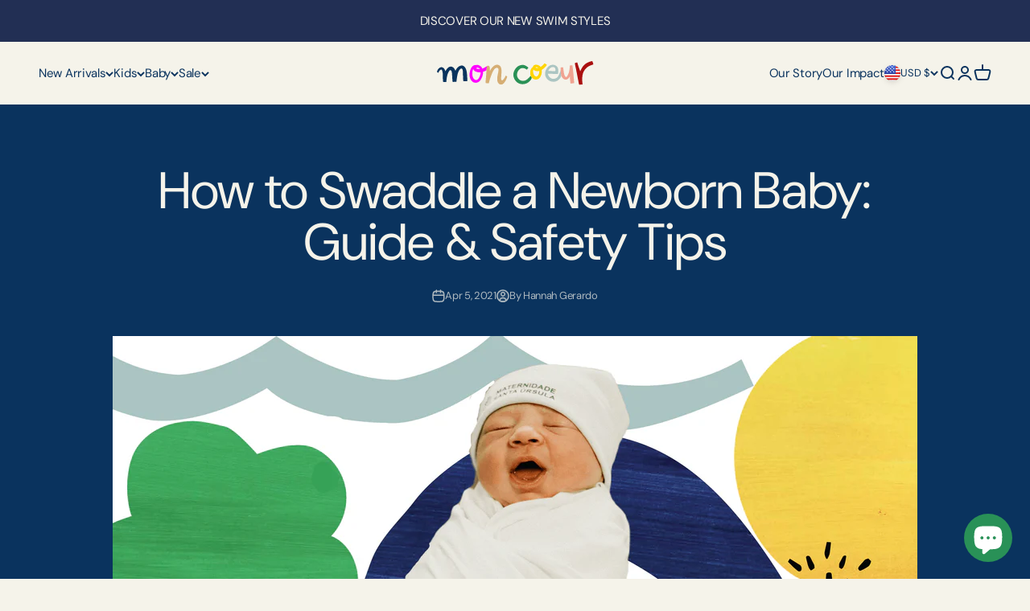

--- FILE ---
content_type: text/css
request_url: https://moncoeur.com/cdn/shop/t/86/assets/custom.css?v=127397353556723519491768315618
body_size: 1576
content:
.product-gallery__media img,.product-gallery__thumbnail img{aspect-ratio:1;object-fit:cover}.collection_ss25 .prose>*,.visual_nav_item{text-align:center}.product-info__buy-buttons.with-quantity .shopify-product-form button,.testimonial-author span,a.button{text-transform:uppercase;letter-spacing:1px}:root{--color-bop-red: #d02a35;--color-white: #fff;--color-yellow: #fcd903;--color-light-blue: #b7d3e7;--color-orange: #fd8802;--color-light-pink: #f1dee4;--color-green: #048e44;--font-alphabet: "Alphabet", sans-serif }.mega-menu__nav .h5 span,.testimonial-author,span.product-card__title{font-size:1.15rem}.homepage_hero p.h4{font-family:Cosmica-Bold,DM Sans,sans-serif;color:#fae6e3;letter-spacing:3px}.overlay_image{width:var(--width)}.overlay_image img{height:100%;width:100%;object-fit:contain;margin:0!important}@media screen and (max-width:699px){.overlay_image{width:calc((var(--width)/ 2) + 5vw)}}.header__logo{max-width:200px}body{overflow-x:hidden}.horizontal-product-list>.horizontal-product,.offer{border-radius:10px}.product-gallery__media img{border-radius:30px;border:1px solid rgb(10 51 94);width:100%;height:100%}.horizontal-product__info span.reversed-link{font-size:1rem}.product-info__price{display:flex;align-items:center;flex-wrap:wrap;gap:10px}@media screen and (max-width:999px){.product-gallery--mobile-expanded .product-gallery__media{padding-left:var(--container-gutter);padding-right:var(--container-gutter)}.product-gallery--mobile-expanded .product-gallery__media>*{border-radius:30px}.product-gallery__zoom{right:var(--spacing-4)!important}}div#attn-inline-price-trigger button{padding:var(--spacing-0-5);padding-inline:var(--spacing-2);font-size:var(--text-xs)}button#scroll-up{background:#f83a3a;border-radius:50px;color:#fff;padding:10px 20px;position:sticky;z-index:999;top:85vh;display:none}button#scroll-up:hover{background:#fa7b7b}.badge,.button{font-weight:400}blog-post-card.blog-post-card img{aspect-ratio:1}.collection_ss25 .prose{display:flex;flex-direction:column;align-items:center;margin-top:1rem}.collection_ss25 .overlay_image{position:absolute;left:0;width:calc((var(--width)/ 3) + 5vw)}.collection_ss25 p.h0{font-size:var(--text-h1);color:#cfe3eb}.collection_ss25 p{color:#fbe299}@media screen and (min-width:700px){.collection_ss25 .prose{width:50vw;margin-top:0}}@media screen and (min-width:400px){.collection_ss25 .prose{padding-inline:30px}}.page--billion-oyster-project .shopify-section:nth-child(7).shopify-section--multi-column .multi-column{position:relative;z-index:1;max-width:1000px;margin-inline:auto}.page--billion-oyster-project .shopify-section:nth-child(5).shopify-section--media-with-text .section{padding-top:0}.page--billion-oyster-project .shopify-section:nth-child(6).shopify-section--before-after-image .section{padding-top:60px}.media-with-text__icon.before-after{margin-top:20px}@media screen and (min-width:1000px){.product-gallery{position:sticky;top:2.5rem}.block-swatch span{font-size:.8.5rem}.collection_ss25 p.h0{font-size:var(--text-h0)}.collection_ss25 p{font-size:1.5rem}.collection_ss25 .overlay_image{top:-30px}.page--billion-oyster-project .shopify-section:nth-child(2).shopify-section--rich-text,.page--billion-oyster-project .shopify-section:nth-child(3).shopify-section--rich-text,.page--billion-oyster-project .shopify-section:nth-child(7).shopify-section--multi-column{position:relative}.page--billion-oyster-project .shopify-section:nth-child(2).shopify-section--rich-text:after,.page--billion-oyster-project .shopify-section:nth-child(2).shopify-section--rich-text:before,.page--billion-oyster-project .shopify-section:nth-child(3).shopify-section--rich-text:after,.page--billion-oyster-project .shopify-section:nth-child(3).shopify-section--rich-text:before,.page--billion-oyster-project .shopify-section:nth-child(7).shopify-section--multi-column:after,.page--billion-oyster-project .shopify-section:nth-child(7).shopify-section--multi-column:before{--size: 400px;content:"";width:var(--size);height:var(--size);position:absolute;z-index:0}.page--billion-oyster-project .shopify-section:nth-child(3).shopify-section--rich-text:after,.page--billion-oyster-project .shopify-section:nth-child(3).shopify-section--rich-text:before{top:0}.page--billion-oyster-project .shopify-section:nth-child(2).shopify-section--rich-text:after,.page--billion-oyster-project .shopify-section:nth-child(2).shopify-section--rich-text:before,.page--billion-oyster-project .shopify-section:nth-child(7).shopify-section--multi-column:after,.page--billion-oyster-project .shopify-section:nth-child(7).shopify-section--multi-column:before{bottom:0}.page--billion-oyster-project .shopify-section:nth-child(2).shopify-section--rich-text:before{background:url(/cdn/shop/files/Frame_39.png?v=1746831926) left/contain no-repeat;left:0}.page--billion-oyster-project .shopify-section:nth-child(2).shopify-section--rich-text:after{background:url(/cdn/shop/files/Frame_39-1.png?v=1746831926) right/contain no-repeat;right:0}.page--billion-oyster-project .shopify-section:nth-child(3).shopify-section--rich-text:before{background:url(/cdn/shop/files/Frame_40_3085bae6-e4ae-4073-8a2b-463ef811323b.png?v=1746832612) left/contain no-repeat;left:0}.page--billion-oyster-project .shopify-section:nth-child(3).shopify-section--rich-text:after{background:url(/cdn/shop/files/Frame_40-1.png?v=1746831926) right/contain no-repeat;right:0}.page--billion-oyster-project .shopify-section:nth-child(7).shopify-section--multi-column:before{background:url(/cdn/shop/files/Frame_36.png?v=1746829566) left/contain no-repeat;left:0}.page--billion-oyster-project .shopify-section:nth-child(7).shopify-section--multi-column:after{background:url(/cdn/shop/files/Frame_35_1c50ccd7-010f-40aa-89ec-3bf5f3be80a7.png?v=1746829566) right/contain no-repeat;right:0}.product--billion-oyster-project .metafield-rich_text_field{-webkit-columns:2;-moz-columns:2;columns:2}}.collection_visual_nav{max-width:var(--container-max-width);margin-inline:auto;padding-inline:var(--container-gutter)}.visual_nav_item{width:fit-content;border-radius:50px;padding:10px 20px;background:var(--color-white)}.rebuy-widget-content .primary-title,.section-header h2,.section-stack h2{text-transform:uppercase;font-family:Cosmica-Bold,DM Sans,sans-serif;font-size:1.5rem}.shopify-section--media-grid .remove_spacing{padding:0}.shopify-section--media-grid .remove_spacing .media-grid{gap:0}.shopify-section--media-grid .remove_spacing .rounded{border-radius:0}.testimonial.has_image{padding:0;overflow:hidden}.testimonial.has_image>img{aspect-ratio:1.25;object-fit:cover}.testimonial.has_image>div{padding-inline:var(--spacing-8)}.testimonial.has_image>div:last-child{padding-bottom:var(--spacing-8)}.testimonial-author span{margin-left:4px;font-size:.5rem}.product-info__buy-buttons.with-quantity{display:grid;grid-template-columns:.45fr 1fr;gap:10px}.product-info__buy-buttons.with-quantity .quantity-selector,.product-info__buy-buttons.with-quantity .shopify-product-form button{height:4rem}.product-info__buy-buttons.with-quantity .quantity-selector{justify-content:space-between}.product-info__short-description .learn-more{margin-left:4px}.product-info__product-picker .thumbnail-swatch{--columns: 4;--swatch-size: calc(100% / var(--columns) - var(--spacing-2)) }.rebuy-widget .rebuy-product-block{padding-inline:10px!important}.rebuy-product-title{font-size:1.15rem;line-height:1.15}.rebuy-product-info{text-align:left;padding-block:16px 10px;height:fit-content}.rebuy-product-title,.rebuy-widget-content .primary-title{color:rgb(var(--text-color))!important}.rebuy-money.sale{color:rgb(var(--on-sale-text))!important}.rebuy-product-actions{--radius: 20px;padding-block:10px 28px;border-radius:0 0 var(--radius) var(--radius)}.rebuy-product-actions,.rebuy-product-info,.rebuy-product-options{background-color:#fff;margin:0!important;padding-inline:20px}@media screen and (min-width:741px){.product-info__offer-list{grid-template-columns:repeat(auto-fit,minmax(100px,1fr))}}.features-heading .features-title{font-weight:600;text-align:center;line-height:38px;margin-bottom:20px;text-transform:uppercase;font-size:1.5rem}.features-columns{display:flex;align-items:center;gap:0px}.features-column{display:block}.features-left,.features-right{width:35%}.features-center{width:30%;display:flex;align-items:center;justify-content:center}.features-column ul{padding:0;margin:0;height:100%;display:flex;flex-direction:column;gap:100px}.feature-item{list-style:none;display:flex;gap:2%;margin-bottom:0;align-items:center}.features-left .feature-item{flex-direction:row-reverse;text-align:right}.feature-item:first-child{margin-bottom:0}.feature-icon img{width:70px;height:70px;border:1px dashed #0d375f;border-radius:50px;padding:10px}.block-swatch{transition:all ease-in-out .3s}.block-swatch:hover{border-color:#0a335e}.variant-picker__option-info{justify-content:start;gap:20px}.variant-picker__option-info .link{font-size:16px}.feature-title{color:var(--matt-color);font-weight:600;font-size:20px;margin:0;line-height:normal}.feature-description{font-size:16px;line-height:26px;min-height:auto}.feature-main-image{width:90%;height:auto;transform:scale(.8)}.cust-product-sec input[type=radio]:checked+label{background:#0a335e;color:#fff;border-width:2px}section#shopify-section-template--21117563535580__17498383441196e760 .section{padding-top:0;padding-bottom:30px}.feature-text{width:75%}.rebuy-widget .rebuy-product-grid.large-style-line .rebuy-product-block .rebuy-product-media,.rebuy-recommended-products .rebuy-product-grid.large-style-line .rebuy-product-block .rebuy-product-media{width:18%!important}.rebuy-product-actions .rebuy-button{padding:8px 5px!important;font-size:14px;line-height:normal}.rebuy-widget-content .primary-title{font-weight:600!important}@media (max-width: 1024px){.feature-icon img{width:50px;height:50px}}@media (max-width: 768px){.features-columns{flex-direction:column}.features-left .feature-item{flex-direction:unset;text-align:left}.features-left,.features-right{width:90%;margin:0 auto;order:2}.feature-description{min-height:auto}.features-center{width:55%;margin:0 auto;order:1}.features-column ul{gap:30px;margin-bottom:30px}}@media (max-width: 430px){.features-section{padding-top:20px}.feature-item{gap:20%}.feature-icon img{width:65px;height:65px}}.product-gallery__thumbnail-list{grid-auto-columns:70px}@media screen and (min-width: 700px){.product-gallery__thumbnail-list{grid-auto-columns:90px}}.prints_list .prose a{font-size:22px}@media screen and (max-width:1024px){.prints_list .prose a{font-size:18px}}
/*# sourceMappingURL=/cdn/shop/t/86/assets/custom.css.map?v=127397353556723519491768315618 */


--- FILE ---
content_type: text/javascript
request_url: https://moncoeur.com/cdn/shop/t/86/assets/custom.js?v=108394008262521066841768315618
body_size: 166
content:
class PLPScrollTop{constructor(){this.button=document.getElementById("scroll-up"),this.scrollVal=300,this._init()}_init(){this.button&&(window.onscroll=()=>this._checkScroll(),this._scrollUp())}_checkScroll(){this.button.style.display=document.body.scrollTop>this.scrollVal||document.documentElement.scrollTop>this.scrollVal?"block":"none"}_scrollUp(){this.button.addEventListener("click",()=>{window.scrollTo({top:0,left:0,behavior:"smooth"})})}}class AdventCalHandler{constructor(){this.daySpan=document.getElementById("advent-day")}dayStatus(){const startDay=new Date("Dec 9 2024"),today=new Date,millisecondsInDay=1e3*60*60*24,dateDifferenceInMilliseconds=today-startDay,dateDifferenceInDays=Math.floor(dateDifferenceInMilliseconds/millisecondsInDay);return["first","second","third","fourth","fifth","sixth","seventh","eighth","ninth","tenth","eleventh","twelfth"][dateDifferenceInDays]||"___"}changeDayText(){this.daySpan&&(this.daySpan.textContent=this.dayStatus())}}class AdventCalTileHandler extends AdventCalHandler{constructor(item){super(),this.element=this._getElements(item),this._init()}_init(){const{now,start,end,item}=this.element;start<=now&&end>=now&&this._changeContent()}_getElements(element){return{item:element,itemId:element.getAttribute("data-loop-id"),now:new Date,start:new Date(element.getAttribute("data-promo-start")),end:new Date(element.getAttribute("data-promo-end")),coverImage:element.querySelector(".cover_image"),promoImage:element.querySelector(".promo_image")}}_changeContent(){this.element.promoImage.classList.toggle("not-visible"),this.element.coverImage.classList.toggle("not-visible")}}function initAdventCal(){const adventCal=document.querySelector(".shopify-section--multi-column-advent");if(adventCal){const adventItems=[...adventCal.querySelectorAll(".multi-column__item")],increment=4;adventItems.forEach(item=>{new AdventCalTileHandler(item)});for(let i=0;i<adventItems.length;i+=increment){const group=Array.from(adventItems).slice(i,i+increment);console.log(group),group.every(el=>{const end=new AdventCalTileHandler(el).element.end,now=new AdventCalTileHandler(el).element.now;return console.log(end<now),end<now})&&group.forEach(el=>el.classList.add("hidden"))}new AdventCalHandler().changeDayText()}}function visualNavSwiper(){const swiper=new Swiper(".swiper",{slidesPerView:3,spaceBetween:10,breakpoints:{750:{slidesPerView:5}}})}function initScripts(){new PLPScrollTop,visualNavSwiper()}document.addEventListener("DOMContentLoaded",()=>{initScripts()});
//# sourceMappingURL=/cdn/shop/t/86/assets/custom.js.map?v=108394008262521066841768315618


--- FILE ---
content_type: image/svg+xml
request_url: https://moncoeur.com/cdn/shop/files/Logo.svg?v=1719510268&width=213
body_size: 6280
content:
<svg xmlns="http://www.w3.org/2000/svg" fill="none" viewBox="0 0 213 33" height="33" width="213">
<g clip-path="url(#clip0_34_203)">
<path fill="#ABC5C2" d="M167.958 10.6866C167.958 11.684 167.828 12.6633 167.595 13.6343C167.046 15.9182 166.082 18.0329 164.983 20.0917C164.565 20.8722 164.092 21.6148 163.486 22.2639C162.446 23.3779 161.136 23.9858 159.659 24.2799C158.652 24.482 157.643 24.6348 156.626 24.3654C155.502 24.068 154.527 23.4863 153.627 22.765C151.976 21.4407 150.98 19.7401 150.628 17.6533C150.584 17.3855 150.669 17.3083 150.911 17.3444C151.461 17.4266 152.018 17.4217 152.57 17.4414C153.717 17.4808 154.866 17.5055 156.013 17.5597C156.976 17.6057 157.942 17.5876 158.906 17.6139C159.675 17.6353 160.444 17.7076 161.213 17.7026C161.723 17.7158 162.344 17.77 163.285 17.7667C163.537 17.7404 164.228 17.8423 164.347 17.4857C164.633 16.1023 164.621 15.1558 164.713 14.004C164.818 12.6846 164.665 11.3882 164.401 10.1099C164.202 9.14539 163.648 8.32549 163.007 7.58281C162.488 6.98308 161.864 6.5148 161.18 6.10567C160.07 5.4435 158.883 5.03437 157.597 5.02287C155.058 5.00316 152.888 5.99065 151.042 7.66825C149.573 9.00409 148.556 10.68 147.779 12.4989C147.391 13.4092 147.189 14.3671 147.002 15.3349C146.792 16.421 146.734 17.5055 146.869 18.5998C147.198 21.2616 148.313 23.5274 150.293 25.3529C151.192 26.181 152.184 26.8678 153.287 27.4084C154.846 28.1741 156.529 28.3285 158.213 28.4057C159.943 28.4863 161.562 28.0558 163.111 27.226C164.986 26.2221 166.384 24.763 167.542 23.0361C168.044 22.2885 168.354 21.4357 168.757 20.6323C168.799 20.5468 168.813 20.4351 168.944 20.3759C168.116 18.3566 167.955 11.9633 167.955 10.6833L167.958 10.6866ZM151.21 13.3468C151.921 11.684 152.855 10.1871 154.401 9.16511C155.257 8.59989 156.195 8.19404 157.227 8.16775C159.025 8.12339 160.471 8.96137 160.771 10.9298C160.829 11.3077 160.848 11.6856 160.837 12.0668C160.857 12.5877 160.801 13.102 160.687 13.6113C160.64 13.8249 160.543 13.9301 160.308 13.9104C159.026 13.8052 157.743 13.7641 156.458 13.7263C156.024 13.7132 155.589 13.7017 155.155 13.6853C153.898 13.6409 152.639 13.5752 151.381 13.5752C151.21 13.5752 151.133 13.5325 151.212 13.3468H151.21Z"></path>
<path fill="#ABC5C2" d="M168.456 8.73145C168.402 8.73637 168.354 8.74788 168.312 8.76266C168.354 8.74788 168.4 8.73802 168.456 8.73145Z"></path>
<path fill="#F0A391" d="M185.985 26.0448C185.898 25.197 185.87 24.3426 185.778 23.4947C185.587 21.7432 185.449 19.9884 185.301 18.2335C185.17 16.6627 184.999 15.0969 184.825 13.531C184.616 11.6513 184.399 9.77161 184.174 7.8952C184.097 7.2511 184.12 6.87155 183.936 6.02043C183.874 5.71153 183.745 5.65895 183.256 5.69181C182.622 5.77068 181.984 5.83312 181.346 5.89391C180.51 5.97606 180.466 6.01714 180.392 6.85512C180.39 6.87319 180.389 6.89291 180.389 6.91098C180.318 8.51464 180.165 10.1101 179.942 11.7006C179.547 14.5185 178.821 17.2263 177.406 19.7189C177.025 20.3893 176.639 21.0547 176.052 21.5772C175.532 22.0422 175.025 22.0422 174.523 21.5592C174.383 21.4244 174.25 21.2798 174.128 21.1287C173.441 20.2775 173.098 19.2703 172.807 18.2385C172.153 15.9053 171.941 13.4981 171.642 11.1058C171.549 10.3615 171.526 9.60566 171.338 8.87448C171.235 8.47028 171.158 8.42427 170.75 8.46864C169.984 8.55408 169.222 8.65102 168.456 8.72989C168.402 8.73482 168.354 8.74632 168.312 8.76111C168.282 8.77097 168.254 8.78247 168.231 8.79726C168.192 8.8219 168.159 8.85148 168.133 8.88927C168.093 8.94513 168.067 9.01579 168.054 9.10451C167.97 9.62866 167.958 9.91127 167.958 10.6852C167.958 11.9651 168.119 18.3584 168.948 20.3778C169.056 20.6407 169.137 20.8373 169.191 20.9676C169.833 22.522 170.773 23.8464 172.227 24.7402C174.036 25.8542 176.043 25.846 177.776 24.5447C178.719 23.8381 179.358 22.8868 179.943 21.8894C180.124 21.5805 180.191 21.4737 180.367 21.1632C180.402 21.1024 180.4 21.104 180.423 21.0728C180.428 21.1615 180.433 21.3521 180.431 21.4409C180.449 21.9354 180.485 22.2723 180.505 22.7898C180.528 23.4356 180.594 24.0813 180.65 24.727C180.722 25.5634 180.794 26.4014 180.881 27.2377C181.001 28.3747 181.144 29.5101 181.254 30.6488C181.277 30.8936 181.366 30.9478 181.583 30.9199C182.168 30.8443 182.755 30.7671 183.341 30.7096C184.297 30.6175 185.249 30.5025 186.202 30.376C186.337 30.3579 186.388 30.2725 186.369 30.118C186.317 29.6415 186.309 29.2193 186.241 28.7444C186.116 27.8473 186.079 26.9436 185.987 26.0432L185.985 26.0448Z"></path>
<path fill="#FF00FF" d="M65.8341 8.25653C64.6215 8.97621 63.4171 9.70903 62.0796 10.1855C61.6639 10.3334 61.6573 10.3318 61.4782 9.93413C61.1233 9.14873 60.637 8.45206 60.0438 7.82933C59.1056 6.84347 57.9719 6.15009 56.7182 5.65223C55.9262 5.3384 55.0997 5.20695 54.2387 5.2776C53.8411 5.31047 53.4599 5.47478 53.0573 5.42548C51.9647 5.29239 50.9328 5.49285 49.9502 5.96935C48.0952 6.86976 46.9318 8.40605 46.0692 10.2151C45.2115 12.0143 44.7153 13.917 44.408 15.8788C44.1106 17.7815 44.0761 19.6793 44.454 21.5754C44.9387 24.0007 45.8704 26.2024 47.7337 27.9096C49.3111 29.3555 51.1908 29.9717 53.3153 29.7581C55.1178 29.5773 56.6459 28.7755 57.9275 27.5103C58.7803 26.669 59.426 25.675 59.9896 24.6234C60.9163 22.8916 61.682 21.0973 62.1256 19.1765C62.4362 17.8325 62.6054 16.4753 62.5512 15.0951C62.5413 14.8223 62.6334 14.6909 62.8946 14.6235C63.2084 14.5414 63.5124 14.4247 63.8164 14.313C64.9534 13.8973 66.0247 13.3501 67.0467 12.7027C67.1141 12.66 67.1848 12.5779 67.2702 12.6387L67.8486 6.87305C67.1995 7.36926 66.5357 7.84247 65.8325 8.25818L65.8341 8.25653ZM53.4714 9.60387C54.0103 9.03536 54.6709 8.8464 55.4201 9.0025C56.4898 9.22431 57.3721 9.77639 58.077 10.6094C58.1444 10.6883 58.2627 10.7738 58.1986 10.8937C58.1444 10.9972 58.0162 10.9611 57.9176 10.9644C57.7418 10.9693 57.566 10.9644 57.3902 10.9644C56.3403 10.9496 55.3035 10.8395 54.3044 10.4944C54.0136 10.3942 53.7409 10.2595 53.4993 10.0689C53.3169 9.92427 53.3054 9.77804 53.4714 9.60223V9.60387ZM59.311 15.8312C59.265 17.0717 59.0004 18.2761 58.634 19.4559C58.1444 21.0283 57.5069 22.5367 56.5834 23.9119C56.1267 24.5905 55.5713 25.1722 54.8549 25.5747C53.4714 26.3486 52.1372 26.1876 50.8934 25.2658C49.8007 24.4541 49.15 23.3138 48.667 22.0684C47.9308 20.169 47.7895 18.1989 47.9489 16.1861C48.0886 14.4198 48.409 12.6962 49.0794 11.0481C49.127 10.9298 49.1566 10.8 49.2831 10.6932C49.3094 10.7376 49.3308 10.759 49.3357 10.7836C49.6808 12.4826 50.7718 13.5703 52.267 14.2998C53.6521 14.9768 55.1424 15.2561 56.6722 15.3744C57.3951 15.4303 58.1148 15.4237 58.8378 15.3744C59.3208 15.3416 59.3307 15.3596 59.3126 15.8312H59.311Z"></path>
<path fill="#D6AE74" d="M95.2736 21.1105C94.6985 20.772 94.1251 20.4286 93.5615 20.0721C93.3544 19.9423 93.2904 20.0425 93.2164 20.2101C92.7728 21.2206 92.2749 22.2032 91.7294 23.166C91.0755 24.3227 90.3163 25.3875 89.2303 26.1794C88.6387 26.6116 88.0834 26.7397 87.5954 25.9609C87.201 25.3316 87.1024 24.6234 87.1008 23.9169C87.0991 23.1134 87.2027 22.31 87.2536 21.5065C87.3177 20.4812 87.3719 19.4543 87.4376 18.4273C87.528 16.9945 87.6233 15.5618 87.6463 14.1257C87.6545 13.5868 87.6167 13.0511 87.5937 12.5138C87.5526 11.5575 87.459 10.6095 87.201 9.68442C86.9003 8.60984 86.4649 7.59605 85.6943 6.77286C84.1087 5.07883 81.7689 4.57604 79.5934 5.39266C77.7039 6.10248 76.2251 7.3578 74.9188 8.83987C73.7719 10.1428 72.8731 11.6118 72.1239 13.1744C72.0861 13.2549 72.022 13.3797 71.9201 13.5572C71.907 13.4783 71.9054 13.2795 71.9054 13.2269C71.9185 12.2723 71.8692 11.3193 71.7838 10.3679C71.7197 9.64827 71.7213 8.92203 71.5603 8.21385C71.3516 7.30029 70.8571 6.62498 69.909 6.37195C69.1367 6.16656 68.4565 6.40645 67.8502 6.8698L67.2718 12.6354C67.3523 12.6929 67.3079 12.7882 67.2997 12.8687C67.2685 13.2006 67.2406 13.5325 67.2061 13.8645C66.9678 16.1401 66.7772 18.4191 66.7082 20.7079C66.6885 21.3274 66.6047 22.3247 66.5324 22.9393C66.4157 23.9481 66.3697 24.5824 66.2974 25.5961C66.2662 26.0299 66.1758 26.7151 66.1348 27.1472C66.051 28.0131 65.9918 28.6227 65.9852 29.4968C65.9803 30.2214 65.9622 30.2297 66.6704 30.2888C67.7565 30.3792 68.8426 30.4745 69.9205 30.6339C70.19 30.6749 70.3198 30.5796 70.4068 30.3496C70.5859 29.8813 70.7305 29.4015 70.8439 28.9135C71.2037 27.3789 71.5718 25.8492 72.073 24.3507C72.9011 21.8795 73.7637 19.4214 74.7118 16.9945C75.4758 15.0393 76.373 13.153 77.6694 11.4721C78.4991 10.3975 79.4456 9.55133 80.8225 9.27201C81.7213 9.08962 82.4344 9.35416 83.0193 9.9884C83.4252 10.4287 83.55 10.966 83.5648 11.546C83.5813 12.177 83.5402 12.8014 83.4531 13.4274C83.3594 14.1126 83.3134 14.8059 83.1853 15.4845C82.9602 16.6774 82.6743 17.8588 82.4393 19.0501C82.0006 21.2797 81.6473 23.5209 81.7985 25.8081C81.8905 27.1965 82.2438 28.5126 82.9257 29.7302C83.4153 30.6043 84.061 31.342 84.9549 31.8153C86.5323 32.6532 88.0669 32.4922 89.5359 31.5326C90.5398 30.877 91.2726 29.9536 91.9545 28.9875C93.573 26.6921 94.5375 24.096 95.4231 21.4621C95.4839 21.2814 95.4231 21.1943 95.272 21.1056L95.2736 21.1105Z"></path>
<path fill="#0A345E" d="M41.1237 23.0247C41.0547 22.1703 40.9627 21.3192 40.9151 20.4648C40.8625 19.5512 40.8625 18.6344 40.7902 17.7208C40.6489 15.9331 40.3663 14.175 39.8717 12.4514C39.4248 10.8905 38.853 9.3854 37.7735 8.13993C36.3078 6.45248 34.4938 5.69994 32.2608 6.25366C30.6227 6.65951 29.2786 7.5895 28.089 8.74788C26.8632 9.93912 26.0072 11.3867 25.2908 12.9246C25.23 13.0528 25.0739 13.3206 25.0739 13.3206C25.0739 13.3206 24.9227 13.0347 24.8685 12.8934C24.2984 11.385 23.5195 10.0229 22.3118 8.91712C20.5636 7.31674 18.0743 7.07521 16.0697 8.34039C14.6763 9.21944 13.6149 10.4123 12.7473 11.7925C12.3234 12.4662 11.9356 13.1629 11.5971 13.8842C11.5709 13.9401 11.4936 14.0781 11.4756 14.0715C11.446 14.06 11.3967 13.922 11.377 13.8628C11.3655 13.8283 11.3573 13.7905 11.3474 13.756C10.8693 12.1639 10.1578 10.7097 8.92546 9.54478C7.50088 8.19908 5.62282 7.98548 3.93699 8.97791C2.71781 9.69594 1.79109 10.6933 1.04184 11.8763C0.47661 12.7554 0.100339 13.6985 0.00339556 14.7468C-0.0146786 14.9374 0.0379008 15.0574 0.197282 15.1642C0.658995 15.4714 1.13878 15.7507 1.61693 16.0317C1.8026 16.1418 1.8979 16.1451 1.97677 15.9167C2.25445 15.1165 2.68494 14.3968 3.16144 13.7002C3.67902 12.9411 4.28204 12.2789 5.13481 11.8845C5.83806 11.5592 6.24062 11.6677 6.66783 12.3117C6.99974 12.8112 7.21334 13.3617 7.36944 13.9368C7.82129 15.616 7.86894 17.3413 7.90673 19.0599C7.95931 21.4375 7.91988 23.8183 8.0924 26.1926C8.14663 26.9484 8.22056 27.7059 8.40788 28.4453C8.51632 28.8708 8.54426 28.8955 8.97804 28.8708C9.96719 28.8117 10.958 28.7838 11.9488 28.769C12.6882 28.7575 12.7128 28.7443 12.7572 27.9934C12.8689 26.1154 13.1696 24.2603 13.4111 22.3971C13.6412 20.6159 14.1653 18.9055 14.7683 17.2197C15.2596 15.8444 15.9037 14.5464 16.7614 13.3568C17.0358 12.9756 17.3612 12.6946 17.8278 12.5681C18.6904 12.3331 19.374 12.6782 19.6796 13.5145C20.0509 14.5299 20.2497 15.5831 20.3746 16.6528C20.5307 17.9771 20.58 19.308 20.6375 20.6389C20.7197 22.5334 20.8413 24.4246 20.9908 26.3158C21.045 27.0076 21.1272 27.6993 21.3325 28.3664C21.4443 28.7312 21.4969 28.7558 21.8698 28.7164C22.164 28.6852 22.4597 28.6572 22.7555 28.6441C23.8465 28.5997 24.9392 28.5603 26.0318 28.5274C26.2816 28.5192 26.4426 28.4436 26.4525 28.166C26.4557 28.0838 26.482 28.0016 26.4903 27.9195C26.6858 25.8541 27.0062 23.8052 27.2806 21.7513C27.5533 19.7172 27.9641 17.7142 28.6953 15.7918C29.3591 14.0436 30.0656 12.4662 31.413 11.1419C31.8369 10.7262 32.343 10.2497 33.0873 10.1527C33.6312 10.1084 33.8547 10.271 34.0814 10.5224C34.5283 11.0186 34.6433 11.505 34.8159 12.0636C35.2004 13.2976 35.1889 14.3886 35.2168 15.6669C35.2266 16.1204 35.2151 16.2831 35.2365 17.0274C35.271 18.2022 35.3614 19.6252 35.3762 20.7983C35.3893 21.7891 35.414 22.1785 35.4813 23.3123C35.4945 23.8939 35.5438 24.6185 35.5783 25.1739C35.6259 25.9576 35.6834 26.7397 35.7492 27.5219C35.7656 27.7174 35.8379 27.7733 36.0203 27.7716C36.5099 27.7667 36.9963 27.7141 37.4876 27.7059C38.6722 27.6829 39.8569 27.6369 41.0383 27.5564C41.3012 27.5383 41.3538 27.4331 41.3587 27.1949C41.3768 26.3158 41.2585 25.4434 41.2355 24.5676C41.2223 24.0517 41.1665 23.5374 41.1254 23.0231L41.1237 23.0247Z"></path>
<path fill="#AA0F0F" d="M212.442 3.88774C211.933 2.65377 211.629 1.67449 211.051 0.378089C210.86 -0.0901927 210.755 -0.00968114 210.423 0.0346824C209.476 0.244998 208.54 0.494749 207.615 0.785576C204.485 1.77308 201.693 3.3143 199.472 5.78551C198.599 6.75658 197.784 7.77201 197.11 8.89096C196.138 10.5078 195.342 12.2166 194.485 13.9418C194.365 13.6149 194.253 13.3125 194.141 13.0102C193.285 10.6984 192.574 8.33724 191.774 6.00733C191.32 4.69121 190.982 3.44246 190.584 2.10662C190.522 1.89959 190.4 1.732 190.032 1.85852C189.278 2.07869 188.683 2.2545 187.945 2.52561C187.183 2.79672 187.155 2.72607 187.255 3.36688C187.388 4.43817 187.666 5.52262 187.861 6.56269C188.178 8.23865 188.601 9.8916 188.931 11.5643C189.569 14.7995 190.17 18.043 190.786 21.2832C191.284 23.899 191.772 26.5148 192.285 29.1273C192.518 30.312 192.802 31.4868 193.058 32.6665C193.113 32.9163 193.231 32.9968 193.492 32.9376C194.749 32.6583 196.016 32.4316 197.289 32.241C197.745 32.1736 197.761 32.1555 197.702 31.6971C197.597 30.8838 197.508 30.0688 197.416 29.2555C197.301 28.2367 197.25 27.2131 197.219 26.1927C197.189 25.1872 197.186 24.1783 197.25 23.1694C197.324 21.9996 197.414 20.8362 197.59 19.6762C197.858 17.9115 198.369 16.2109 199.131 14.6073C200.121 12.5271 201.489 10.7082 203.211 9.16207C204.278 8.20414 205.461 7.42039 206.734 6.7763C208.096 6.0862 209.524 5.55219 210.975 5.07898C211.469 4.91796 211.778 4.76679 212.386 4.5384C212.615 4.4431 212.538 4.09312 212.441 3.88774H212.442Z"></path>
<path fill="#2A9156" d="M126.795 20.7803C125.512 22.4234 124.023 23.8627 122.403 25.1641C120.734 26.5065 118.843 27.2311 116.662 27.1933C114.487 27.1555 112.642 26.4243 111.112 24.865C109.24 22.9541 108.417 20.6505 108.682 18.0216C108.945 15.4107 110.018 13.1366 111.976 11.3358C112.671 10.6966 113.46 10.1824 114.372 9.9096C115.481 9.5777 116.618 9.48568 117.76 9.71243C119.275 10.0131 120.619 10.6868 121.812 11.6595C121.953 11.7745 122.098 11.7121 122.223 11.5543C122.734 10.9119 123.266 10.2793 123.774 9.6352C124.066 9.24415 124.021 8.88212 123.639 8.54912C123.039 8.02497 122.944 7.98225 122.249 7.47289C121.454 6.85838 120.437 6.30137 119.51 5.90538C118.223 5.35494 116.879 5.12655 115.476 5.26457C112.676 5.53897 110.244 6.61848 108.205 8.56391C107.159 9.56126 106.319 10.7164 105.629 11.9848C104.474 14.1077 103.731 16.3423 103.766 18.9795C103.739 19.875 103.872 20.9446 104.129 21.9978C104.636 24.0895 105.626 25.9347 107.037 27.5564C108.491 29.2275 110.246 30.4598 112.357 31.163C113.892 31.674 115.464 31.8416 117.078 31.7299C118.442 31.6346 119.776 31.4078 121.048 30.9067C123.562 29.9176 125.55 28.2383 127.198 26.1302C127.886 25.2495 128.356 24.2439 128.808 23.2302C128.829 23.1809 128.879 23.0889 128.94 22.9821C128.162 22.0948 127.612 20.9791 127.249 20.0656C127.112 20.3432 126.933 20.6029 126.795 20.7803Z"></path>
<path fill="#FFD500" d="M149.039 5.529C149.264 5.14944 149.176 5.05414 148.919 4.84547C148.405 4.45277 147.531 3.87933 146.179 3.23359C145.958 3.13665 145.857 3.20402 145.753 3.3026C145.508 3.53264 145.382 3.74953 145.188 4.02392C144.069 5.59801 142.676 6.86647 141 7.82933C140.773 7.95913 140.636 7.95092 140.48 7.72581C140.152 7.2526 139.749 6.83854 139.287 6.49513C137.635 5.25789 135.768 4.76824 133.726 5.00321C131.963 5.20695 130.609 6.25853 130.219 8.09058C130.183 8.25982 130.083 8.35347 129.937 8.42413C129.572 8.60158 129.255 8.84476 128.969 9.13066C128.042 10.0541 127.516 11.2026 127.13 12.4267C126.665 13.9038 126.537 15.4221 126.609 16.96C126.65 17.821 126.749 18.6803 127.035 19.4936C127.097 19.6711 127.17 19.8633 127.25 20.0654C127.613 20.9774 128.164 22.0947 128.941 22.9819C128.995 23.0444 129.051 23.1052 129.107 23.166C129.43 23.5061 129.544 23.5932 129.782 23.7854C131.057 24.8107 132.506 25.4236 134.148 25.4564C136.79 25.5074 138.786 24.3112 140.155 22.1012C141.953 19.2012 142.605 16.0366 142.161 12.6502C142.092 12.1293 142.104 12.1424 142.557 11.873C144.435 10.7573 146.141 9.43792 147.511 7.71267C148.065 7.01435 148.758 6.01864 149.041 5.53064L149.039 5.529ZM133.916 8.57036C133.97 8.3124 134.23 8.30911 134.429 8.28939C135.489 8.18259 136.451 8.44877 137.311 9.07808C137.383 9.13066 137.49 9.18817 137.454 9.30154C137.424 9.39355 137.316 9.39355 137.235 9.41163C136.852 9.502 136.463 9.5365 136.067 9.51843C135.426 9.55458 134.815 9.43299 134.271 9.07315C134.094 8.95485 133.864 8.82997 133.918 8.56872L133.916 8.57036ZM137.266 19.7089C136.829 20.3234 136.295 20.8361 135.561 21.0973C135.101 21.26 134.642 21.26 134.184 21.1105C132.975 20.7178 132.168 19.8765 131.588 18.7805C130.99 17.6534 130.735 16.4342 130.632 15.1772C130.546 14.1257 130.587 13.079 130.804 12.0439C130.824 11.9502 130.844 11.8565 130.87 11.7645C130.89 11.6939 130.888 11.5969 130.983 11.5838C131.059 11.5739 131.087 11.6577 131.129 11.7037C131.415 12.011 131.698 12.3232 132.04 12.5746C133.052 13.3173 134.192 13.7034 135.438 13.8315C136.481 13.94 137.496 13.8069 138.507 13.5851C138.885 13.5029 138.926 13.5292 138.933 13.9121C138.934 14.0271 138.933 14.1421 138.933 14.2555C138.877 16.2255 138.426 18.0773 137.266 19.7073V19.7089Z"></path>
</g>
<defs>
<clipPath id="clip0_34_203">
<rect fill="white" height="32.9572" width="212.537"></rect>
</clipPath>
</defs>
</svg>
